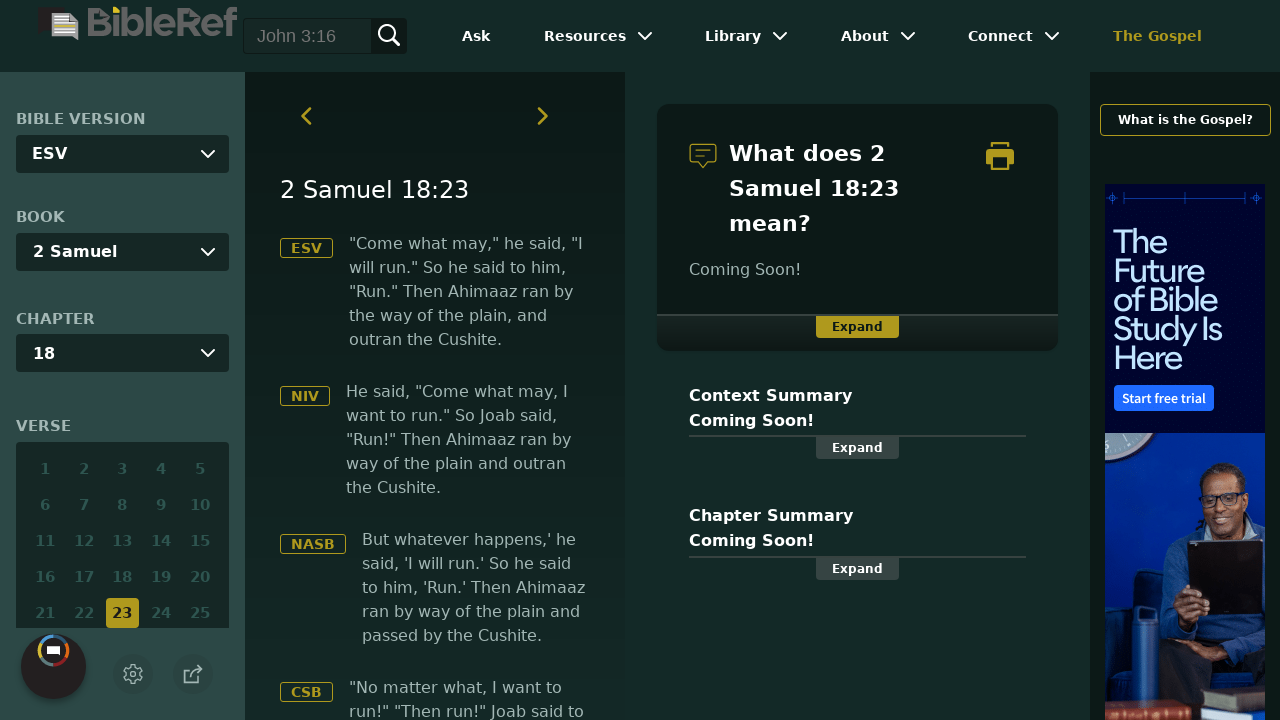

--- FILE ---
content_type: text/html
request_url: https://www.bibleref.com/2-Samuel/18/2-Samuel-18-23.html
body_size: 6091
content:
<!DOCTYPE html>
<html lang="en" xmlns="http://www.w3.org/1999/xhtml" itemscope itemtype="http://schema.org/webpage" xmlns:og="http://opengraphprotocol.org/schema/">

<head>
	<title>What does 2 Samuel 18:23 mean? | BibleRef.com</title>
    <META name="keywords" content="2 Samuel 18:23">
    <META name="description" content="But whatever happens,' he said, 'I will run.' So he said to him, 'Run.' Then Ahimaaz ran by way of the plain and passed by the Cushite. - What is the meaning of 2 Samuel 18:23?">
    <meta http-equiv="Content-Type" content="text/html; charset=utf-8">
    <meta name="viewport" content="width=device-width, initial-scale=1, user-scalable=no">
    <link rel="StyleSheet" href="https://www.bibleref.com/scommon/new-main-styles.css" type="text/css" media="screen">

    <link rel="image_src" itemprop="image" href="https://www.bibleref.com/images/BR - MAIN@3x.png">
    <meta property="og:image" content="https://www.bibleref.com/images/OGImages/2-Samuel-18-23.jpg">
    <meta property="og:site_name" content="BibleRef.com">
    <meta property="og:type" content="website">
    <meta property="og:url" content="https://www.bibleref.com/2-Samuel/18/2-Samuel-18-23.html">
    <link rel="canonical" itemprop="url" href="https://www.bibleref.com/2-Samuel/18/2-Samuel-18-23.html">
    <script async src="https://www.googletagmanager.com/gtag/js?id=UA-36362452-7"></script>
    <script>
      window.dataLayer = window.dataLayer || [];
      function gtag(){ dataLayer.push(arguments);}
      gtag('js', new Date());
      gtag('config', 'UA-36362452-7');
    </script>
    <meta name="ZOOMPAGEBOOST" content="5">
    <!-- COMPONENTS
      –––––––––––––––––––––––––––––––––––––––––––––––––– -->
	<script type="module" src="/components/header-element-unified.js"></script>
	<script type="module" src="/components/footer-element-unified.js" defer></script>
	<script type="module" src="/components/network-element.js"></script>

	<script src="/components/unified-script.js" defer></script>
	<link rel="preload" href="/components/unified-style.css" as="style">
	<link rel="stylesheet" href="/components/unified-style.css">

</head>

<body data-site-theme="light" class="verse">
    <header-element></header-element>
    <section id="modals">
        <ul class="settings-menu modal-menu">
            <li>
                <div class="toggle-wrap">
                    <span>Light</span><input type="checkbox" id="toggle" class="checkbox" onclick="toggleTheme()"><label for="toggle" class="switch"></label><span>Dark</span>
                </div>
            </li>
            <li><label for="font">Font Family</label><select name="font" id="font" onchange="changeFont()">
                    <option value="system-ui">Default</option>
                    <option value="Arial">Arial</option>
                    <option value="Verdana">Verdana</option>
                    <option value="Helvetica">Helvetica</option>
                    <option value="Tahoma">Tahoma</option>
                    <option value="Georgia">Georgia</option>
                    <option value="Times New Roman">Times New Roman</option>
                </select></li>
            <li><label for="fontsize">Font Size</label><select name="fontsize" id="fontsize" onchange="changeFontSize()">
                    <option value="1">Default</option>
                    <option value="1">1.0</option>
                    <option value="1.2">1.2</option>
                    <option value="1.5">1.5</option>
                    <option value="2">2</option>
                </select></li>
        </ul>
		<ul class="final-menu modal-menu">
		   <li>
			  <a href="https://www.facebook.com/sharer.php?u=https://bibleref.com" class="fb" title="Share BibleRef on Facebook">
				 <svg xmlns="http://www.w3.org/2000/svg" width="24" height="24" viewBox="0 0 24 24"><g><rect class="nc-transparent-rect" x="0" y="0" width="24" height="24" rx="0" ry="0" fill="none" stroke="none"></rect><g class="nc-icon-wrapper" fill="#ffffff"><path fill="currentColor" d="M9.03153,23L9,13H5V9h4V6.5C9,2.7886,11.29832,1,14.60914,1c1.58592,0,2.94893,0.11807,3.34615,0.17085 v3.87863l-2.29623,0.00104c-1.80061,0-2.14925,0.85562-2.14925,2.11119V9H18.75l-2,4h-3.24019v10H9.03153z"></path></g></g></svg>
				 Facebook
			  </a>
		   </li>
		   <li>
			  <a href="https://x.com/share?url=https://bibleref.com" class="tw" title="Share BibleRef on X">
				 <svg width="23" height="24" viewBox="0 0 1200 1227" fill="none" xmlns="http://www.w3.org/2000/svg">
<path d="M714.163 519.284L1160.89 0H1055.03L667.137 450.887L357.328 0H0L468.492 681.821L0 1226.37H105.866L515.491 750.218L842.672 1226.37H1200L714.137 519.284H714.163ZM569.165 687.828L521.697 619.934L144.011 79.6944H306.615L611.412 515.685L658.88 583.579L1055.08 1150.3H892.476L569.165 687.854V687.828Z" fill="currentColor"/>
</svg>
				 X
			  </a>
		   </li>
		   <li>
			  <a href="https://pinterest.com/pin/create/link/?url=https://bibleref.com" class="pi" title="Share BibleRef on Pinterest">
				 <svg xmlns="http://www.w3.org/2000/svg" width="24" height="24" viewBox="0 0 24 24"><g><rect class="nc-transparent-rect" x="0" y="0" width="24" height="24" rx="0" ry="0" fill="none" stroke="none"></rect><g class="nc-icon-wrapper" fill="#ffffff"><path fill="currentColor" d="M12,0C5.4,0,0,5.4,0,12c0,5.1,3.2,9.4,7.6,11.2c-0.1-0.9-0.2-2.4,0-3.4c0.2-0.9,1.4-6,1.4-6S8.7,13,8.7,12 c0-1.7,1-2.9,2.2-2.9c1,0,1.5,0.8,1.5,1.7c0,1-0.7,2.6-1,4c-0.3,1.2,0.6,2.2,1.8,2.2c2.1,0,3.8-2.2,3.8-5.5c0-2.9-2.1-4.9-5-4.9 c-3.4,0-5.4,2.6-5.4,5.2c0,1,0.4,2.1,0.9,2.7c0.1,0.1,0.1,0.2,0.1,0.3c-0.1,0.4-0.3,1.2-0.3,1.4c-0.1,0.2-0.2,0.3-0.4,0.2 c-1.5-0.7-2.4-2.9-2.4-4.6c0-3.8,2.8-7.3,7.9-7.3c4.2,0,7.4,3,7.4,6.9c0,4.1-2.6,7.5-6.2,7.5c-1.2,0-2.4-0.6-2.8-1.4 c0,0-0.6,2.3-0.7,2.9c-0.3,1-1,2.3-1.5,3.1C9.6,23.8,10.8,24,12,24c6.6,0,12-5.4,12-12C24,5.4,18.6,0,12,0z"></path></g></g></svg>
				 Pinterest
			  </a>
		   </li>
		   <li>
			  <a class="SendEmail" href="" title="Share BibleRef via email">
				 <svg xmlns="http://www.w3.org/2000/svg" width="24" height="24" viewBox="0 0 24 24"><g><rect class="nc-transparent-rect" x="0" y="0" width="24" height="24" rx="0" ry="0" fill="none" stroke="none"></rect><g class="nc-icon-wrapper" fill="currentColor"><path d="M13.4,14.6A2.3,2.3,0,0,1,12,15a2.3,2.3,0,0,1-1.4-.4L0,8.9V19a3,3,0,0,0,3,3H21a3,3,0,0,0,3-3V8.9Z" fill="currentColor"></path><path data-color="color-2" d="M21,2H3A3,3,0,0,0,0,5V6a1.05,1.05,0,0,0,.5.9l11,6a.9.9,0,0,0,.5.1.9.9,0,0,0,.5-.1l11-6A1.05,1.05,0,0,0,24,6V5A3,3,0,0,0,21,2Z"></path></g></g></svg>
				 Email
			  </a>
		   </li>
		</ul>	
    </section>
    <main>
		<section id="bible-nav">
			<div id='bibleRefLinkSettings'>
<label for='bibleRefLinkVersion'>Bible Version</label>
<select type='text' name='bibleRefLinkVersion' id='bibleRefLinkVersion' onchange='changeVersion()'>
<option value='esv'>ESV</option>
<option value='niv'>NIV</option>
<option value='nasb'>NASB</option>
<option value='csb'>CSB</option>
<option value='nlt'>NLT</option>
<option value='kjv'>KJV</option>
<option value='nkjv'>NKJV</option>
</select>
</div>
	
			<label for='bible-book'>Book</label>
<div id='bible-book' class='dropdown'>
<button onclick='toggleBookDropdown()' class='dropbtn'>2 Samuel</button>
<div id='book-content' class='dropdown-content'>
<a href='https://www.bibleref.com/Genesis' >Genesis</a>
<a href='https://www.bibleref.com/Exodus' >Exodus</a>
<a href='https://www.bibleref.com/Leviticus' >Leviticus</a>
<a href='https://www.bibleref.com/Numbers' >Numbers</a>
<a href='https://www.bibleref.com/Deuteronomy' >Deuteronomy</a>
<a href='https://www.bibleref.com/Joshua' >Joshua</a>
<a href='https://www.bibleref.com/Judges' >Judges</a>
<a href='https://www.bibleref.com/Ruth' >Ruth</a>
<a href='https://www.bibleref.com/1-Samuel' >1 Samuel</a>
<a href='https://www.bibleref.com/2-Samuel' class='selected'>2 Samuel</a>
<a href='https://www.bibleref.com/1-Kings' >1 Kings</a>
<a href='https://www.bibleref.com/2-Kings' >2 Kings</a>
<a href='https://www.bibleref.com/1-Chronicles' >1 Chronicles</a>
<a href='https://www.bibleref.com/2-Chronicles' >2 Chronicles</a>
<a href='https://www.bibleref.com/Ezra' >Ezra</a>
<a href='https://www.bibleref.com/Nehemiah' >Nehemiah</a>
<a href='https://www.bibleref.com/Esther' >Esther</a>
<a href='https://www.bibleref.com/Job' >Job</a>
<a href='https://www.bibleref.com/Psalms' >Psalms</a>
<a href='https://www.bibleref.com/Proverbs' >Proverbs</a>
<a href='https://www.bibleref.com/Ecclesiastes' >Ecclesiastes</a>
<a href='https://www.bibleref.com/Song-of-Solomon' >Song of Solomon</a>
<a href='https://www.bibleref.com/Isaiah' >Isaiah</a>
<a href='https://www.bibleref.com/Jeremiah' >Jeremiah</a>
<a href='https://www.bibleref.com/Lamentations' >Lamentations</a>
<a href='https://www.bibleref.com/Ezekiel' >Ezekiel</a>
<a href='https://www.bibleref.com/Daniel' >Daniel</a>
<a href='https://www.bibleref.com/Hosea' >Hosea</a>
<a href='https://www.bibleref.com/Joel' >Joel</a>
<a href='https://www.bibleref.com/Amos' >Amos</a>
<a href='https://www.bibleref.com/Obadiah' >Obadiah</a>
<a href='https://www.bibleref.com/Jonah' >Jonah</a>
<a href='https://www.bibleref.com/Micah' >Micah</a>
<a href='https://www.bibleref.com/Nahum' >Nahum</a>
<a href='https://www.bibleref.com/Habakkuk' >Habakkuk</a>
<a href='https://www.bibleref.com/Zephaniah' >Zephaniah</a>
<a href='https://www.bibleref.com/Haggai' >Haggai</a>
<a href='https://www.bibleref.com/Zechariah' >Zechariah</a>
<a href='https://www.bibleref.com/Malachi' >Malachi</a>
<a href='https://www.bibleref.com/Matthew' class='bookDivider'>Matthew</a>
<a href='https://www.bibleref.com/Mark' >Mark</a>
<a href='https://www.bibleref.com/Luke' >Luke</a>
<a href='https://www.bibleref.com/John' >John</a>
<a href='https://www.bibleref.com/Acts' >Acts</a>
<a href='https://www.bibleref.com/Romans' >Romans</a>
<a href='https://www.bibleref.com/1-Corinthians' >1 Corinthians</a>
<a href='https://www.bibleref.com/2-Corinthians' >2 Corinthians</a>
<a href='https://www.bibleref.com/Galatians' >Galatians</a>
<a href='https://www.bibleref.com/Ephesians' >Ephesians</a>
<a href='https://www.bibleref.com/Philippians' >Philippians</a>
<a href='https://www.bibleref.com/Colossians' >Colossians</a>
<a href='https://www.bibleref.com/1-Thessalonians' >1 Thessalonians</a>
<a href='https://www.bibleref.com/2-Thessalonians' >2 Thessalonians</a>
<a href='https://www.bibleref.com/1-Timothy' >1 Timothy</a>
<a href='https://www.bibleref.com/2-Timothy' >2 Timothy</a>
<a href='https://www.bibleref.com/Titus' >Titus</a>
<a href='https://www.bibleref.com/Philemon' >Philemon</a>
<a href='https://www.bibleref.com/Hebrews' >Hebrews</a>
<a href='https://www.bibleref.com/James' >James</a>
<a href='https://www.bibleref.com/1-Peter' >1 Peter</a>
<a href='https://www.bibleref.com/2-Peter' >2 Peter</a>
<a href='https://www.bibleref.com/1-John' >1 John</a>
<a href='https://www.bibleref.com/2-John' >2 John</a>
<a href='https://www.bibleref.com/3-John' >3 John</a>
<a href='https://www.bibleref.com/Jude' >Jude</a>
<a href='https://www.bibleref.com/Revelation' >Revelation</a>
</div></div>
			<div id='bible-chapter' class='bible-chapter dropdown'>
<span>Chapter</span>
<button onclick='toggleChapterDropdown()' class='dropbtn'>18</button>
<div id='chapter-content' class='chapters dropdown-content'>
<a href='https://www.bibleref.com/2-Samuel/1/2-Samuel-chapter-1.html'>1</a>
<a href='https://www.bibleref.com/2-Samuel/2/2-Samuel-chapter-2.html'>2</a>
<a href='https://www.bibleref.com/2-Samuel/3/2-Samuel-chapter-3.html'>3</a>
<a href='https://www.bibleref.com/2-Samuel/4/2-Samuel-chapter-4.html'>4</a>
<a href='https://www.bibleref.com/2-Samuel/5/2-Samuel-chapter-5.html'>5</a>
<a href='https://www.bibleref.com/2-Samuel/6/2-Samuel-chapter-6.html'>6</a>
<a href='https://www.bibleref.com/2-Samuel/7/2-Samuel-chapter-7.html'>7</a>
<a href='https://www.bibleref.com/2-Samuel/8/2-Samuel-chapter-8.html'>8</a>
<a href='https://www.bibleref.com/2-Samuel/9/2-Samuel-chapter-9.html'>9</a>
<a href='https://www.bibleref.com/2-Samuel/10/2-Samuel-chapter-10.html'>10</a>
<a href='https://www.bibleref.com/2-Samuel/11/2-Samuel-chapter-11.html'>11</a>
<a href='https://www.bibleref.com/2-Samuel/12/2-Samuel-chapter-12.html'>12</a>
<a href='https://www.bibleref.com/2-Samuel/13/2-Samuel-chapter-13.html'>13</a>
<a href='https://www.bibleref.com/2-Samuel/14/2-Samuel-chapter-14.html'>14</a>
<a href='https://www.bibleref.com/2-Samuel/15/2-Samuel-chapter-15.html' class='inactive'>15</a>
<a href='https://www.bibleref.com/2-Samuel/16/2-Samuel-chapter-16.html' class='inactive'>16</a>
<a href='https://www.bibleref.com/2-Samuel/17/2-Samuel-chapter-17.html' class='inactive'>17</a>
<a href='https://www.bibleref.com/2-Samuel/18/2-Samuel-chapter-18.html' class='active inactive'>18</a>
<a href='https://www.bibleref.com/2-Samuel/19/2-Samuel-chapter-19.html' class='inactive'>19</a>
<a href='https://www.bibleref.com/2-Samuel/20/2-Samuel-chapter-20.html' class='inactive'>20</a>
<a href='https://www.bibleref.com/2-Samuel/21/2-Samuel-chapter-21.html' class='inactive'>21</a>
<a href='https://www.bibleref.com/2-Samuel/22/2-Samuel-chapter-22.html' class='inactive'>22</a>
<a href='https://www.bibleref.com/2-Samuel/23/2-Samuel-chapter-23.html' class='inactive'>23</a>
<a href='https://www.bibleref.com/2-Samuel/24/2-Samuel-chapter-24.html' class='inactive'>24</a>
</div></div>

			<div class='bible-verse'>
<span>Verse</span>
<div class='verses'>
<a href='https://www.bibleref.com/2-Samuel/18/2-Samuel-18-1.html' class='inactive'>1</a>
<a href='https://www.bibleref.com/2-Samuel/18/2-Samuel-18-2.html' class='inactive'>2</a>
<a href='https://www.bibleref.com/2-Samuel/18/2-Samuel-18-3.html' class='inactive'>3</a>
<a href='https://www.bibleref.com/2-Samuel/18/2-Samuel-18-4.html' class='inactive'>4</a>
<a href='https://www.bibleref.com/2-Samuel/18/2-Samuel-18-5.html' class='inactive'>5</a>
<a href='https://www.bibleref.com/2-Samuel/18/2-Samuel-18-6.html' class='inactive'>6</a>
<a href='https://www.bibleref.com/2-Samuel/18/2-Samuel-18-7.html' class='inactive'>7</a>
<a href='https://www.bibleref.com/2-Samuel/18/2-Samuel-18-8.html' class='inactive'>8</a>
<a href='https://www.bibleref.com/2-Samuel/18/2-Samuel-18-9.html' class='inactive'>9</a>
<a href='https://www.bibleref.com/2-Samuel/18/2-Samuel-18-10.html' class='inactive'>10</a>
<a href='https://www.bibleref.com/2-Samuel/18/2-Samuel-18-11.html' class='inactive'>11</a>
<a href='https://www.bibleref.com/2-Samuel/18/2-Samuel-18-12.html' class='inactive'>12</a>
<a href='https://www.bibleref.com/2-Samuel/18/2-Samuel-18-13.html' class='inactive'>13</a>
<a href='https://www.bibleref.com/2-Samuel/18/2-Samuel-18-14.html' class='inactive'>14</a>
<a href='https://www.bibleref.com/2-Samuel/18/2-Samuel-18-15.html' class='inactive'>15</a>
<a href='https://www.bibleref.com/2-Samuel/18/2-Samuel-18-16.html' class='inactive'>16</a>
<a href='https://www.bibleref.com/2-Samuel/18/2-Samuel-18-17.html' class='inactive'>17</a>
<a href='https://www.bibleref.com/2-Samuel/18/2-Samuel-18-18.html' class='inactive'>18</a>
<a href='https://www.bibleref.com/2-Samuel/18/2-Samuel-18-19.html' class='inactive'>19</a>
<a href='https://www.bibleref.com/2-Samuel/18/2-Samuel-18-20.html' class='inactive'>20</a>
<a href='https://www.bibleref.com/2-Samuel/18/2-Samuel-18-21.html' class='inactive'>21</a>
<a href='https://www.bibleref.com/2-Samuel/18/2-Samuel-18-22.html' class='inactive'>22</a>
<a href='https://www.bibleref.com/2-Samuel/18/2-Samuel-18-23.html' class='active inactive'>23</a>
<a href='https://www.bibleref.com/2-Samuel/18/2-Samuel-18-24.html' class='inactive'>24</a>
<a href='https://www.bibleref.com/2-Samuel/18/2-Samuel-18-25.html' class='inactive'>25</a>
<a href='https://www.bibleref.com/2-Samuel/18/2-Samuel-18-26.html' class='inactive'>26</a>
<a href='https://www.bibleref.com/2-Samuel/18/2-Samuel-18-27.html' class='inactive'>27</a>
<a href='https://www.bibleref.com/2-Samuel/18/2-Samuel-18-28.html' class='inactive'>28</a>
<a href='https://www.bibleref.com/2-Samuel/18/2-Samuel-18-29.html' class='inactive'>29</a>
<a href='https://www.bibleref.com/2-Samuel/18/2-Samuel-18-30.html' class='inactive'>30</a>
<a href='https://www.bibleref.com/2-Samuel/18/2-Samuel-18-31.html' class='inactive'>31</a>
<a href='https://www.bibleref.com/2-Samuel/18/2-Samuel-18-32.html' class='inactive'>32</a>
<a href='https://www.bibleref.com/2-Samuel/18/2-Samuel-18-33.html' class='inactive'>33</a>
</div></div>

			<div class="buttons">
				<div class="action-button mobile bible">
					<a href="#scripture">
						<svg xmlns="http://www.w3.org/2000/svg" width="32" height="32" viewBox="0 0 32 32">
							  <g stroke-linecap="round" stroke-linejoin="round" stroke-width="2" fill="none" stroke="currentColor"><polygon points="1,2 16,7 31,2 31,25 16,30 1,25 "></polygon> <line x1="13" y1="11.667" x2="5" y2="9"></line> <line x1="13" y1="17.333" x2="5" y2="15"></line> <line x1="5" y1="21" x2="13" y2="23.667"></line> <line x1="19" y1="11.667" x2="27" y2="9"></line> <line x1="19" y1="17.333" x2="27" y2="15"></line> <line x1="27" y1="21" x2="19" y2="23.667"></line></g>
						</svg>
					</a>
				</div>
				<div class="action-button mobile commentary">
					<a href="#content-commentary">
						<svg xmlns="http://www.w3.org/2000/svg" width="32" height="32" viewBox="0 0 32 32">
							  <g stroke-linecap="round" stroke-linejoin="round" stroke-width="2" fill="none" stroke="currentColor"><path d="M28,2H4A3,3,0,0,0,1,5V21a3,3,0,0,0,3,3h7l5,6,5-6h7a3,3,0,0,0,3-3V5A3,3,0,0,0,28,2Z"></path> <line x1="8" y1="10" x2="24" y2="10"></line> <line x1="8" y1="16" x2="17" y2="16"></line></g>
						</svg>
					</a>
				</div>
				<div class="action-button mobile chapter">
					<a href="#summary-book">
						<svg xmlns="http://www.w3.org/2000/svg" width="32" height="32" viewBox="0 0 32 32">
							  <g stroke-linecap="round" stroke-linejoin="round" stroke-width="2" fill="none" stroke="currentColor"><rect x="3" y="5" width="22" height="26"></rect> <line x1="8" y1="12" x2="20" y2="12"></line> <line x1="8" y1="18" x2="20" y2="18"></line> <line x1="8" y1="24" x2="12" y2="24"></line> <polyline points=" 6,1 29,1 29,28 "></polyline></g>
						</svg>
					</a>
				</div>
				<div class="action-button mobile book">
					<a href="#summary-chapter">
						<svg xmlns="http://www.w3.org/2000/svg" width="32" height="32" viewBox="0 0 32 32">
							  <g stroke-linecap="round" stroke-linejoin="round" stroke-width="2" fill="none" stroke="currentColor"><polyline points="22,1 22,12 18,9 14,12 14,1 "></polyline> <path d="M28,25V1H7C5.343,1,4,2.343,4,4v24"></path> <path d="M28,31v-6H7 c-1.657,0-3,1.343-3,3v0c0,1.657,1.343,3,3,3H28z"></path> <line x1="8" y1="25" x2="8" y2="5"></line></g>
						</svg>
					</a>
				</div>
				<div class="action-button mobile settings" onclick="settingsMenu()">
					<svg xmlns="http://www.w3.org/2000/svg" width="32" height="32" viewBox="0 0 32 32">
						  <g stroke-linecap="round" stroke-linejoin="round" stroke-width="2" fill="none" stroke="currentColor"><circle cx="16" cy="16" r="4"></circle> <path d="M27,16a11.057,11.057,0,0,0-.217-2.175L30.49,11.1l-3-5.2L23.263,7.754a10.955,10.955,0,0,0-3.754-2.172L19,1H13l-.509,4.582A10.955,10.955,0,0,0,8.737,7.754L4.51,5.9l-3,5.2,3.707,2.727a11.009,11.009,0,0,0,0,4.35L1.51,20.9l3,5.2,4.227-1.852a10.955,10.955,0,0,0,3.754,2.172L13,31h6l.509-4.582a10.955,10.955,0,0,0,3.754-2.172L27.49,26.1l3-5.2-3.707-2.727A11.057,11.057,0,0,0,27,16Z"></path></g>
					</svg>
				</div>
				<div class="action-button sharebutton" onclick="shareMenu()">
					<svg xmlns="http://www.w3.org/2000/svg" width="24" height="24" viewBox="0 0 24 24"><g><rect class="nc-transparent-rect" x="0" y="0" width="24" height="24" rx="0" ry="0" fill="none" stroke="none"/><g class="nc-icon-wrapper" stroke-linecap="square" stroke-linejoin="miter" stroke-width="2" fill="currentColor" stroke="currentColor" stroke-miterlimit="10"><polyline points="18 15 18 22 2 22 2 8 7 8" fill="none" stroke="currentColor"/> <path data-cap="butt" data-color="color-2" d="M9,16A10,10,0,0,1,19,6h3" fill="none" stroke-linecap="butt"/> <polyline data-color="color-2" points="18 10 22 6 18 2" fill="none"/></g></g></svg>
				</div>
			</div>
		</section>
		<section id="main-content">
			<section class="scripture verse" id="scripture">
				<div class='scripture-nav'>
	<a href='https://www.bibleref.com/2-Samuel/18/2-Samuel-18-22.html'>
		<svg xmlns='http://www.w3.org/2000/svg' width='40' height='40' viewBox='0 0 32 32'><g stroke-linecap='round' stroke-linejoin='round' stroke-width='2' fill='none'  stroke='currentColor'><polyline points='16,10 10,16 16,22' transform='translate(0, 0)'></polyline></g></svg>
	</a>
	<a href='https://www.bibleref.com/2-Samuel/18/2-Samuel-18-24.html'>
		<svg xmlns='http://www.w3.org/2000/svg' width='40' height='40' viewBox='0 0 32 32'><g stroke-linecap='round' stroke-linejoin='round' stroke-width='2' fill='none' stroke='currentColor'><polyline points='12,10 18,16 12,22' transform='translate(0, 0)'></polyline></g></svg>
	</a>
</div>

<span id="titleLine">
	<h1>2 Samuel 18:23</h1>
</span> 
<div class='bottomPadding esv'>
<a href='http://www.christianbook.com/page/bibles/translations/esv?navcat=Bibles|Translations|ESV' target='_blank'>ESV</a>
<span>"Come what may," he said, "I will run." So he said to him, "Run." Then Ahimaaz ran by the way of the plain, and outran the Cushite.</span>
</div>
<div class='bottomPadding niv'>
<a href='http://www.christianbook.com/page/bibles/translations/niv?navcat=Bibles|Translations|NIV' target='_blank'>NIV</a>
<span>He said, "Come what may, I want to run." So Joab said, "Run!" Then Ahimaaz ran by way of the plain and outran the Cushite.</span>
</div>
<div class='bottomPadding nasb'>
<a href='http://www.christianbook.com/page/bibles/translations/nasb?navcat=Bibles|Translations|NASB' target='_blank'>NASB</a>
<span>But whatever happens,' <i>he said,</i> 'I will run.' So he said to him, 'Run.' Then Ahimaaz ran by way of the plain and passed by the Cushite.</span>
</div>
<div class='bottomPadding csb'>
<a href='http://www.christianbook.com/page/bibles/translations/csb?navcat=Bibles|Translations|CSB' target='_blank'>CSB</a>
<span>"No matter what, I want to run!" "Then run!" Joab said to him. So Ahimaaz ran by way of the plain and outran the Cushite.</span>
</div>
<div class='bottomPadding nlt'>
<a href='http://www.christianbook.com/page/bibles/translations/nlt?navcat=Bibles|Translations|NLT' target='_blank'>NLT</a>
<span>Yes, but let me go anyway,' he begged. Joab finally said, 'All right, go ahead.' So Ahimaaz took the less demanding route by way of the plain and ran to Mahanaim ahead of the Ethiopian.</span>
</div>
<div class='bottomPadding kjv'>
<a href='http://www.christianbook.com/page/bibles/translations/kjv?navcat=Bibles|Translations|KJV' target='_blank'>KJV</a>
<span>But howsoever, said he, let me run. And he said unto him, Run. Then Ahimaaz ran by the way of the plain, and overran Cushi.</span>
</div>
<div class='bottomPadding nkjv'>
<a href='http://www.christianbook.com/page/bibles/translations/nkjv?navcat=Bibles|Translations|NKJV' target='_blank'>NKJV</a>
<span>“But whatever happens,” <i>he said,</i> “let me run.” So he said to him, “Run.” Then Ahimaaz ran by way of the plain, and outran the Cushite.</span>
</div>


<div class='scripture-nav'>
	<a href='https://www.bibleref.com/2-Samuel/18/2-Samuel-18-22.html'>
		<svg xmlns='http://www.w3.org/2000/svg' width='40' height='40' viewBox='0 0 32 32'><g stroke-linecap='round' stroke-linejoin='round' stroke-width='2' fill='none'  stroke='currentColor'><polyline points='16,10 10,16 16,22' transform='translate(0, 0)'></polyline></g></svg>
	</a>
	<a href='https://www.bibleref.com/2-Samuel/18/2-Samuel-18-24.html'>
		<svg xmlns='http://www.w3.org/2000/svg' width='40' height='40' viewBox='0 0 32 32'><g stroke-linecap='round' stroke-linejoin='round' stroke-width='2' fill='none' stroke='currentColor'><polyline points='12,10 18,16 12,22' transform='translate(0, 0)'></polyline></g></svg>
	</a>
</div>
				<div id="footer-desktop-unified">
					<footer-element></footer-element>
				</div>
			</section>
			<section class="content">
				<div class="content-commentary" id="content-commentary">
   <div class="comment leftcomment">
      <h1>
         <svg xmlns="http://www.w3.org/2000/svg" width="48" height="48" viewBox="0 0 48 48">
            <g stroke-linecap="round" stroke-linejoin="round" stroke-width="2" fill="none" stroke="currentColor">
               <path d="M42,4H6A4,4,0,0,0,2,8V30a4,4,0,0,0,4,4H16l8,10,8-10H42a4,4,0,0,0,4-4V8A4,4,0,0,0,42,4Z"></path>
               <line x1="12" y1="14" x2="36" y2="14"></line>
               <line x1="12" y1="24" x2="26" y2="24"></line>
            </g>
         </svg>
         What does 2 Samuel 18:23 mean?
	<a href="https://bibleref.com/biblepassage/Printer?section=2_Samuel_18:23&lang=en" target="_blank">
		<svg xmlns="http://www.w3.org/2000/svg" width="48" height="48" viewBox="0 0 24 24"><g><rect class="nc-transparent-rect" x="0" y="0" width="24" height="24" rx="0" ry="0" fill="none" stroke="none"></rect><g class="nc-icon-wrapper" fill="currentColor"><path data-color="color-2" d="M20,4H18V2H6V4H4V1A1,1,0,0,1,5,0H19a1,1,0,0,1,1,1Z"></path><path d="M21,6H3A3,3,0,0,0,0,9v9a1,1,0,0,0,1,1H4v4a1,1,0,0,0,1,1H19a1,1,0,0,0,1-1V19h3a1,1,0,0,0,1-1V9A3,3,0,0,0,21,6ZM18,22H6V13H18Z" fill="currentColor"></path></g></g></svg>
	</a>
      </h1>
      Coming Soon!
   </div>
   <div class="expand" onclick="expandText(this)">
      <span>Expand</span>
   </div>
</div>
<div class="content-summary summary-book" id="summary-book">
   <div>
      <script type="text/javascript" src="https://www.bibleref.com/summaries/context-summary.js"></script>
   </div>
   <div class="expand" onclick="expandText(this)">
      <span>Expand</span>
   </div>
</div>
<div class="content-summary summary-chapter" id="summary-chapter">
   <div>
      <script type="text/javascript" src="https://www.bibleref.com/summaries/chapter-summary.js"></script>
   </div>
   <div class="expand" onclick="expandText(this)">
      <span>Expand</span>
   </div>
</div>
			</section>
		</section>
		<section class="right-spons">
			<a href="https://www.bibleref.com/The-Gospel.html" class="link">What is the Gospel?</a>
			<div class="adManager-placeholder"></div>
			<div class="app">
				Download the app:<br>
				<a href="https://apps.apple.com/us/app/got-questions/id1596177226" target="_blank" rel="noopener" class="applink">
					<img src="https://www.bibleref.com/img/apple-appstore.svg">
				</a>
				<a href="https://play.google.com/store/apps/details?id=org.gotquestions.bibleref" target="_blank" rel="noopener" class="applink">
					<img src="https://www.bibleref.com/img/google-play.svg" class="appSource">
				</a>
			</div>
			<network-element></network-element>
		</section>
		<div id="footer-mobile-unified">
			<footer-element></footer-element>
		</div>
    </main>
    <script src="https://www.bibleref.com/js/new-brscripts.js"></script>
</body>

</html>

